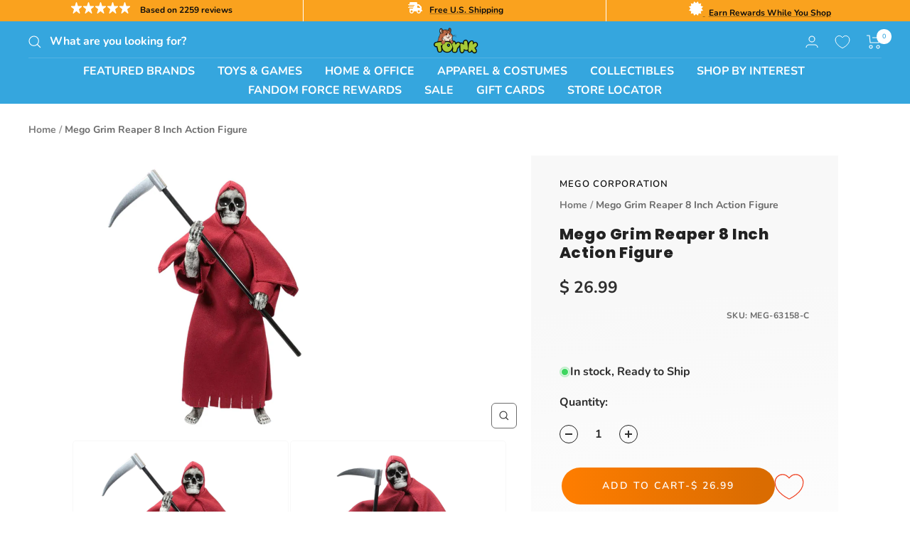

--- FILE ---
content_type: text/css;charset=UTF-8
request_url: https://cached.rebuyengine.com/api/v1/user/stylesheet?shop=toynk-2.myshopify.com&cache_key=1768968757
body_size: 2256
content:
:root{--rb-smart-search-quick-view-product-title-color:#222222;--rb-smart-search-quick-view-product-price-color:#777777;--rb-smart-search-quick-view-product-price-sale-color:#4CA7ED;--rb-smart-search-quick-view-product-price-compare-at-color:#9a9a9a;--rb-smart-search-quick-view-button-text-color:#FFFFFF;--rb-smart-search-quick-view-button-background-color:#4CA7ED;--rb-smart-search-quick-view-button-border-color:#4CA7ED;--rb-smart-search-quick-view-button-border-width:2px;--rb-smart-search-quick-view-button-radius:5px;--rb-smart-search-quick-view-reviews-background-color:#E5E5E5;--rb-smart-search-quick-view-reviews-foreground-color:#4CA7ED;--rb-smart-search-quick-view-reviews-text-color:#222222;--rb-smart-search-results-product-title-color:#222222;--rb-smart-search-results-product-price-color:#777777;--rb-smart-search-results-product-price-sale-color:#4CA7ED;--rb-smart-search-results-product-price-compare-at-color:#9a9a9a;--rb-smart-search-results-pagination-button-text-color:#FFFFFF;--rb-smart-search-results-pagination-button-background-color:#4CA7ED;--rb-smart-search-results-pagination-button-border-color:#4CA7ED;--rb-smart-search-results-pagination-button-border-width:2px;--rb-smart-search-results-pagination-button-radius:5px;--rb-smart-search-results-reviews-background-color:#E5E5E5;--rb-smart-search-results-reviews-foreground-color:#4CA7ED;--rb-smart-search-results-reviews-text-color:#222222}.rebuy-loader{border-bottom-color:#4CA7ED}.rebuy-widget .super-title{color:#222}.rebuy-widget .primary-title{color:#222}.rebuy-widget .description{color:#777}.rebuy-widget .rebuy-product-title,.rebuy-widget .rebuy-product-title-link,.rebuy-modal__product-title{color:#222}.rebuy-widget .rebuy-product-description,.rebuy-modal__product-option-title{color:#777}.rebuy-product-vendor{color:#535353}.rebuy-money,.rebuy-widget .rebuy-money{color:#777}.rebuy-money.sale,.rebuy-widget .rebuy-money.sale,.rebuy-cart__flyout-subtotal-final-amount,.rebuy-reorder-cart-total-price-final-amount,[data-rebuy-component="cart-subtotal"] .rebuy-cart__flyout-subtotal-final-amount,[data-rebuy-component="cart-subtotal"] .rebuy-reorder-cart-total-price-final-amount{color:#4CA7ED}.rebuy-money.compare-at,.rebuy-widget .rebuy-money.compare-at{color:#9a9a9a}.rebuy-underline,.rebuy-widget .rebuy-underline{border-color:#4CA7ED}.rebuy-checkbox .checkbox-input:focus,.rebuy-widget .rebuy-checkbox .checkbox-input:focus,.rebuy-radio .radio-input:focus,.rebuy-widget .rebuy-radio .radio-input:focus{border-color:#4CA7ED}.rebuy-checkbox .checkbox-input:checked,.rebuy-widget .rebuy-checkbox .checkbox-input:checked,.rebuy-radio .radio-input:checked,.rebuy-widget .rebuy-radio .radio-input:checked{background:#4CA7ED;border-color:#4CA7ED}.rebuy-select,.rebuy-widget .rebuy-select,select.rebuy-select,.rebuy-widget select.rebuy-select{color:#232323;background-color:#fff;border-color:#CCC;border-radius:5px}.rebuy-select{background-image:linear-gradient(45deg,transparent 50%,#CCCCCC 50%),linear-gradient(135deg,#CCCCCC 50%,transparent 50%),linear-gradient(to right,#CCCCCC,#CCCCCC)}.rebuy-select:focus,.rebuy-widget .rebuy-select:focus,select.rebuy-select:focus,.rebuy-widget select.rebuy-select:focus{border-color:#4CA7ED}.rebuy-input,.rebuy-widget .rebuy-input,input.rebuy-input,.rebuy-widget input.rebuy-input{color:#232323;background-color:#fff;border-color:#CCC;border-radius:5px}.rebuy-input:focus,.rebuy-widget .rebuy-input:focus,input.rebuy-input:focus,.rebuy-widget input.rebuy-input:focus{border-color:#4CA7ED}.rebuy-button,.rebuy-widget .rebuy-button,.rebuy-cart__flyout-empty-cart a,[data-rebuy-component=progress-bar] .rebuy-cart__progress-gift-variant-readd,.rebuy-cart__progress-free-product-variant-select-container{color:#FFF;background:#4CA7ED;border-color:#4CA7ED;border-width:2px;border-radius:5px}.rebuy-button.outline,.rebuy-widget .rebuy-button.outline,.rebuy-button.secondary,.rebuy-widget .rebuy-button.secondary{color:#4CA7ED;background:#FFF;border-color:#4CA7ED}.rebuy-button.decline,.rebuy-widget .rebuy-button.decline{color:#222;background:#fff0;border-color:#CCC}.rebuy-button.dark,.rebuy-widget .rebuy-button.dark{background-color:#5E6670;color:#fff;border-color:#fff}.rebuy-option-button{color:#4CA7ED;border-color:#4CA7ED;border-radius:5px;background:#FFF}.rebuy-option-button.is-active{color:#FFF;background:#4CA7ED}.rebuy-radio,.rebuy-checkbox,.rebuy-widget .rebuy-radio,.rebuy-widget .rebuy-checkbox{border-color:#CCC}.rebuy-radio:focus,.rebuy-checkbox:focus,.rebuy-widget .rebuy-radio:focus,.rebuy-widget .rebuy-checkbox:focus{border-color:#4CA7ED}.rebuy-radio:checked,.rebuy-checkbox:checked,.rebuy-widget .rebuy-radio:checked,.rebuy-widget .rebuy-checkbox:checked{color:#FFF;background:#4CA7ED;border-color:#4CA7ED}.rebuy-textarea{color:#232323;background-color:#fff;border-color:#CCC;border-radius:5px}.rebuy-widget .rebuy-carousel__arrows .rebuy-carousel__arrow,.rebuy-widget .flickity-button{color:#000;background:#fff}.rebuy-widget .rebuy-carousel__arrows .rebuy-carousel__arrow svg,.rebuy-widget .rebuy-carousel__arrows .rebuy-carousel__arrow:hover:not(:disabled) svg{fill:#000}.rebuy-widget .rebuy-carousel__pagination .rebuy-carousel__page,.rebuy-widget .flickity-page-dots .dot{background:#000}.rebuy-widget.rebuy-widget,.rebuy-widget .checkout-promotion-wrapper,.rebuy-widget.rebuy-cart-subscription{background:#FFF}.rsf-modal{--rsf-modal-bg-color:#FFFFFF}.rebuy-widget .checkout-promotion-header{border-color:#CCC}.rebuy-widget .checkout-promotion-header .promo-title{color:#222}.rebuy-widget .checkout-promotion-header .promo-subtitle{color:#777}.rebuy-widget .checkout-promotion-body h1,.rebuy-widget .checkout-promotion-body h2,.rebuy-widget .checkout-promotion-body h3,.rebuy-widget .checkout-promotion-body h4{color:#222}.rebuy-widget .checkout-promotion-footer{border-color:#CCC}.rebuy-widget .checkout-promotion-product+.checkout-promotion-product,.rebuy-widget .rebuy-product-block+.rebuy-product-block{border-color:#CCC}.rebuy-widget .checkout-promotion-product .promotion-info .product-title{color:#222}.rebuy-widget .checkout-promotion-product .promotion-info .variant-title{color:#777}.rebuy-widget .checkout-promotion-product .promotion-info .product-description{color:#777}.rebuy-widget .rebuy-product-review .rebuy-star-rating .rebuy-star-rating-foreground{background-image:url('data:image/svg+xml;charset=UTF-8, %3Csvg%20width%3D%22100%22%20height%3D%2220%22%20viewBox%3D%220%200%2080%2014%22%20xmlns%3D%22http%3A%2F%2Fwww.w3.org%2F2000%2Fsvg%22%3E%3Cg%20fill%3D%22%234CA7ED%22%20fill-rule%3D%22evenodd%22%3E%3Cpath%20d%3D%22M71.996%2011.368l-3.94%202.42c-.474.292-.756.096-.628-.443l1.074-4.53-3.507-3.022c-.422-.363-.324-.693.24-.74l4.602-.37%201.778-4.3c.21-.51.55-.512.762%200l1.78%204.3%204.602.37c.552.046.666.37.237.74l-3.507%203.02%201.075%204.532c.127.536-.147.74-.628.444l-3.94-2.422zM55.996%2011.368l-3.94%202.42c-.474.292-.756.096-.628-.443l1.074-4.53-3.507-3.022c-.422-.363-.324-.693.24-.74l4.602-.37%201.778-4.3c.21-.51.55-.512.762%200l1.78%204.3%204.602.37c.552.046.666.37.237.74l-3.507%203.02%201.075%204.532c.127.536-.147.74-.628.444l-3.94-2.422zM40.123%2011.368l-3.94%202.42c-.475.292-.756.096-.63-.443l1.076-4.53-3.508-3.022c-.422-.363-.324-.693.24-.74l4.602-.37%201.778-4.3c.21-.51.55-.512.762%200l1.778%204.3%204.603.37c.554.046.667.37.24.74l-3.508%203.02%201.075%204.532c.127.536-.147.74-.628.444l-3.94-2.422zM24.076%2011.368l-3.94%202.42c-.475.292-.757.096-.63-.443l1.076-4.53-3.507-3.022c-.422-.363-.324-.693.238-.74l4.603-.37%201.78-4.3c.21-.51.55-.512.76%200l1.78%204.3%204.602.37c.554.046.667.37.24.74l-3.508%203.02%201.074%204.532c.127.536-.146.74-.628.444l-3.94-2.422zM8.123%2011.368l-3.94%202.42c-.475.292-.756.096-.63-.443l1.076-4.53L1.12%205.792c-.422-.363-.324-.693.24-.74l4.602-.37%201.778-4.3c.21-.51.55-.512.762%200l1.778%204.3%204.603.37c.554.046.667.37.24.74l-3.508%203.02%201.075%204.532c.127.536-.147.74-.628.444l-3.94-2.422z%22%2F%3E%3C%2Fg%3E%3C%2Fsvg%3E')}.rebuy-widget .rebuy-product-review .rebuy-star-rating .rebuy-star-rating-background{background-image:url('data:image/svg+xml;charset=UTF-8, %3Csvg%20width%3D%22100%22%20height%3D%2220%22%20viewBox%3D%220%200%2080%2014%22%20xmlns%3D%22http%3A%2F%2Fwww.w3.org%2F2000%2Fsvg%22%3E%3Cg%20fill%3D%22%23E5E5E5%22%20fill-rule%3D%22evenodd%22%3E%3Cpath%20d%3D%22M71.996%2011.368l-3.94%202.42c-.474.292-.756.096-.628-.443l1.074-4.53-3.507-3.022c-.422-.363-.324-.693.24-.74l4.602-.37%201.778-4.3c.21-.51.55-.512.762%200l1.78%204.3%204.602.37c.552.046.666.37.237.74l-3.507%203.02%201.075%204.532c.127.536-.147.74-.628.444l-3.94-2.422zM55.996%2011.368l-3.94%202.42c-.474.292-.756.096-.628-.443l1.074-4.53-3.507-3.022c-.422-.363-.324-.693.24-.74l4.602-.37%201.778-4.3c.21-.51.55-.512.762%200l1.78%204.3%204.602.37c.552.046.666.37.237.74l-3.507%203.02%201.075%204.532c.127.536-.147.74-.628.444l-3.94-2.422zM40.123%2011.368l-3.94%202.42c-.475.292-.756.096-.63-.443l1.076-4.53-3.508-3.022c-.422-.363-.324-.693.24-.74l4.602-.37%201.778-4.3c.21-.51.55-.512.762%200l1.778%204.3%204.603.37c.554.046.667.37.24.74l-3.508%203.02%201.075%204.532c.127.536-.147.74-.628.444l-3.94-2.422zM24.076%2011.368l-3.94%202.42c-.475.292-.757.096-.63-.443l1.076-4.53-3.507-3.022c-.422-.363-.324-.693.238-.74l4.603-.37%201.78-4.3c.21-.51.55-.512.76%200l1.78%204.3%204.602.37c.554.046.667.37.24.74l-3.508%203.02%201.074%204.532c.127.536-.146.74-.628.444l-3.94-2.422zM8.123%2011.368l-3.94%202.42c-.475.292-.756.096-.63-.443l1.076-4.53L1.12%205.792c-.422-.363-.324-.693.24-.74l4.602-.37%201.778-4.3c.21-.51.55-.512.762%200l1.778%204.3%204.603.37c.554.046.667.37.24.74l-3.508%203.02%201.075%204.532c.127.536-.147.74-.628.444l-3.94-2.422z%22%2F%3E%3C%2Fg%3E%3C%2Fsvg%3E')}.rebuy-widget .rebuy-product-review .rebuy-review-count{color:#222}.rebuy-widget .rebuy-timer{background:#fff0}.rebuy-widget .rebuy-timer-minutes,.rebuy-widget .rebuy-timer-seconds{color:red}.rebuy-notification-modal .rebuy-notification-dialog{background:#fff}.rebuy-notification-modal .rebuy-notification-dialog-header{color:#222}.rebuy-notification-modal .rebuy-notification-dialog-content{color:#777}.rebuy-notification-modal .rebuy-notification-dialog-actions{border-color:#CCC}.rebuy-modal__container-header{color:#222}.rebuy-modal__spinner{border-color:#FFF;border-top-color:#4CA7ED}.rebuy-modal__spinner:empty{display:block}.rebuy-cart__flyout-header{border-color:#CCC}.rebuy-cart__flyout-title,.rebuy-cart__title{color:#222}.rebuy-cart__flyout-close{color:#222}.rebuy-cart__flyout-announcement-bar,[data-rebuy-component="announcement-bar"]{color:#232323;background-color:#eee}.rebuy-cart__flyout-shipping-bar.has-free-shipping{background-color:rgb(76 167 237 / .2)}.rebuy-cart__flyout-shipping-bar-meter{background-color:#eee}.rebuy-cart__flyout-shipping-bar-meter-fill,.rebuy-cart__progress-bar-meter-fill,.complete .rebuy-cart__progress-step-icon,[data-rebuy-component="progress-bar"] .rebuy-cart__progress-bar-meter-fill,[data-rebuy-component="progress-bar"] .rebuy-cart__progress-step.complete .rebuy-cart__progress-step-icon{color:#FFF;background:#4CA7ED}.rebuy-cart__progress-free-product-variant-select:active+.rebuy-cart__progress-free-product-variant-select-prompt,.rebuy-cart__progress-free-product-variant-select:focus+.rebuy-cart__progress-free-product-variant-select-prompt,[data-rebuy-component="progress-bar"] .rebuy-cart__progress-free-product-variant-select:active+.rebuy-cart__progress-free-product-variant-select-prompt,[data-rebuy-component="progress-bar"] .rebuy-cart__progress-free-product-variant-select:focus+.rebuy-cart__progress-free-product-variant-select-prompt,[data-rebuy-component="progress-bar"] .rebuy-cart__progress-gift-variant-select:active+.rebuy-cart__progress-gift-variant-select-prompt,[data-rebuy-component="progress-bar"] .rebuy-cart__progress-gift-variant-select:focus+.rebuy-cart__progress-gift-variant-select-prompt{color:#4CA7ED;background:#FFF;border-color:#4CA7ED}.rebuy-cart__progress-free-product-variant-select:not(:focus)+.rebuy-cart__progress-free-product-variant-select-prompt,.rebuy-cart__progress-free-product-variant-select:not(:active)+.rebuy-cart__progress-free-product-variant-select-prompt,[data-rebuy-component="progress-bar"] .rebuy-cart__progress-free-product-variant-select:not(:focus)+.rebuy-cart__progress-free-product-variant-select-prompt,[data-rebuy-component="progress-bar"] .rebuy-cart__progress-free-product-variant-select:not(:active)+.rebuy-cart__progress-free-product-variant-select-prompt,[data-rebuy-component="progress-bar"] .rebuy-cart__progress-gift-variant-select:not(:focus)+.rebuy-cart__progress-gift-variant-select-prompt,[data-rebuy-component="progress-bar"] .rebuy-cart__progress-gift-variant-select:not(:active)+.rebuy-cart__progress-gift-variant-select-prompt{color:#FFF;background:#4CA7ED;border-color:#4CA7ED;border-radius:5px}.rebuy-cart__flyout-items,[data-rebuy-component="cart-items"]>ul{border-color:#CCC}.rebuy-cart__flyout-item+.rebuy-cart__flyout-item,[data-rebuy-component="cart-items"] .rebuy-cart__flyout-item+.rebuy-cart__flyout-item{border-top-color:#CCC}.rebuy-cart__flyout-item-remove,[data-rebuy-component="cart-items"] .rebuy-cart__flyout-item-remove{color:#999}.rebuy-cart__flyout-item-product-title,.rebuy-cart__flyout-item-product-title:hover,.rebuy-cart__flyout-item-product-title:active,.rebuy-cart__flyout-item-product-title:visited,[data-rebuy-component="cart-items"] .rebuy-cart__flyout-item-product-title,[data-rebuy-component="cart-items"] .rebuy-cart__flyout-item-product-title:hover,[data-rebuy-component="cart-items"] .rebuy-cart__flyout-item-product-title:active,[data-rebuy-component="cart-items"] .rebuy-cart__flyout-item-product-title:visited{color:#222}.rebuy-cart__flyout-item-variant-title,[data-rebuy-component="cart-items"] .rebuy-cart__flyout-item-variant-title{color:#777}.rebuy-cart__flyout-item-property,[data-rebuy-component="cart-items"] .rebuy-cart__flyout-item-property{color:#777}.rebuy-cart__flyout-item-price .rebuy-money,[data-rebuy-component="cart-items"] .rebuy-cart__flyout-item-price .rebuy-money{color:#777}.rebuy-cart__flyout-item-price .rebuy-money.sale,[data-rebuy-component="cart-items"] .rebuy-cart__flyout-item-price .rebuy-money.sale{color:#4CA7ED}.rebuy-cart__flyout-item-price .rebuy-money.compare-at,[data-rebuy-component="cart-items"] .rebuy-cart__flyout-item-price .rebuy-money.compare-at{color:#9a9a9a}.rebuy-cart__flyout-item-quantity-widget,[data-rebuy-component="cart-items"] .rebuy-cart__flyout-item-quantity-widget{border-color:#CCC}.rebuy-cart__flyout-item-quantity-widget-label,[data-rebuy-component="cart-items"] .rebuy-cart__flyout-item-quantity-widget-label{border-color:#CCC}.rebuy-cart__flyout-item-quantity-widget-button,.rebuy-cart__flyout-item-quantity-widget-label,[data-rebuy-component="cart-items"] .rebuy-cart__flyout-item-quantity-widget-button,[data-rebuy-component="cart-items"] .rebuy-cart__flyout-item-quantity-widget-label{color:#222}.rebuy-cart__flyout-recommendations{background:#fafafa;border-color:#CCC}.rebuy-cart__flyout-recommendations .rebuy-widget .rebuy-product-grid.large-style-line .rebuy-product-block,.rebuy-cart__flyout-recommendations .rebuy-widget .rebuy-product-grid.medium-style-line .rebuy-product-block,.rebuy-cart__flyout-recommendations .rebuy-widget .rebuy-product-grid.small-style-line .rebuy-product-block{border-color:#CCC}.rebuy-cart__flyout-footer{border-color:#CCC}.rebuy-cart .rebuy-checkbox:checked{background:#4CA7ED;border-color:#4CA7ED}.rebuy-cart .rebuy-checkbox:focus{border-color:#4CA7ED}.rebuy-cart__flyout-subtotal,[data-rebuy-component="cart-subtotal"] .rebuy-cart__flyout-subtotal{color:#222}.rebuy-cart__flyout-installments,[data-rebuy-component="checkout-area"] .rebuy-cart__flyout-installments{color:#222}.rebuy-cart__flyout-discount-amount,[data-rebuy-component="discount-input"] .rebuy-cart__discount-amount{color:#222}.rebuy-cart__flyout-item-discount-message,[data-rebuy-component="discount-input"] .rebuy-cart__flyout-item-discount-message{color:#4CA7ED}.rebuy-cart__column--secondary{background-color:rgb(76 167 237 / .2)!important}.rebuy-reorder__item-shipping-bar.has-free-shipping{background-color:rgb(76 167 237 / .2)}.rebuy-reorder__item-shipping-bar-meter-fill{color:#FFF;background:#4CA7ED}.rebuy-reorder__item-quantity-widget{border-color:#CCC}.rebuy-reorder__item-quantity-widget-label{border-color:#CCC}.rebuy-reorder__item-quantity-widget-button,.rebuy-reorder__item-quantity-widget-label{color:#222}.rebuy-reorder__announcement-bar{background:#4CA7ED;color:#FFF}.rebuy-reorder-cart-count{background-color:#4CA7ED}.rebuy-reorder-cart-count-head{background-color:rgb(76 167 237 / .2);color:#222}.rebuy-reactivate-landing__gift{box-shadow:0 0 5px 1px #4CA7ED}.rebuy-reactivate-landing__modal-addresses-list--active{border-color:#4CA7ED}.rebuy-reactivate-landing__modal-addresses-list .rebuy-radio:checked,.rebuy-reactivate-landing__modal-addresses-list .rebuy-checkbox:checked{background:#4CA7ED;border-color:#4CA7ED}.rebuy-smart-banner{background:#4CA7ED;border-color:#4CA7ED;border-width:2px}.rebuy-smart-banner .rebuy-smart-banner_message,.rebuy-smart-banner .rebuy-smart-banner_close{color:#FFF}.rebuy-cart a:focus-visible,.rebuy-cart button:focus-visible,.rebuy-cart select:focus-visible,.rebuy-cart input:focus-visible,.rebuy-cart__progress-free-product-variant-select:focus-visible{outline:2px solid #2491C4!important}.rebuy-cart .rebuy-input:focus-visible{border-color:#2491C4!important;outline:0}.rebuy-preview-highlight .rebuy-cart__flyout,.rebuy-preview-highlight .rebuy-widget,.rebuy-preview-highlight .rebuy-quick-view-dropdown__container,.rebuy-preview-highlight .rebuy-quick-view__overlay,.rebuy-preview-highlight #rebuy-smart-search-results-dropdown{border:2px solid #2491C4!important}.rebuy-bundle-builder__progress-bar-meter-fill,.rebuy-bundle-builder__progress-step.complete .rebuy-bundle-builder__progress-step-icon{color:#FFF;background:#4CA7ED}.property-value-rebuy-gift-with-purchase .rebuy-cart__flyout-item-quantity-widget{display:none}.property-value-50387 .rebuy-cart__flyout-item-quantity-widget{display:none!important}

--- FILE ---
content_type: text/css;charset=UTF-8
request_url: https://cached.rebuyengine.com/api/v1/widgets/styles?id=1975&format=css&cache_key=1768968757
body_size: 327
content:
#rebuy-widget-1975 .super-title{color:#535353}#rebuy-widget-1975 .primary-title{color:#232323}#rebuy-widget-1975 .description{color:#535353}#rebuy-widget-1975 .rebuy-product-title,#rebuy-widget-1975 .rebuy-product-title-link{color:#232323}#rebuy-widget-1975 .rebuy-product-vendor{color:#535353}#rebuy-widget-1975 .rebuy-product-description{color:#535353}#rebuy-widget-1975 .rebuy-money{color:#535353}#rebuy-widget-1975 .rebuy-money.sale{color:#44BE70}#rebuy-widget-1975 .rebuy-money.compare-at{color:#9a9a9a}#rebuy-widget-1975 .rebuy-underline{border-color:#ef4121}#rebuy-widget-1975 .rebuy-checkbox .checkbox-input:focus,#rebuy-widget-1975 .rebuy-radio:focus,#rebuy-widget-1975 .rebuy-checkbox:focus{border-color:#ef4121}#rebuy-widget-1975 .rebuy-checkbox .checkbox-input:checked,#rebuy-widget-1975 .rebuy-radio:checked,#rebuy-widget-1975 .rebuy-checkbox:checked{background:#ef4121;border-color:#ef4121}#rebuy-widget-1975 .rebuy-select{color:#232323;background-color:#fff;border-color:#ccc;border-radius:5px}#rebuy-widget-1975 .rebuy-select{background-image:linear-gradient(45deg,transparent 50%,#cccccc 50%),linear-gradient(135deg,#cccccc 50%,transparent 50%),linear-gradient(to right,#cccccc,#cccccc)}#rebuy-widget-1975 .rebuy-select:focus{border-color:#ef4121;box-shadow:0 0 0 1px #ef4121}#rebuy-widget-1975 .rebuy-input{color:#232323;background-color:#fff;border-color:#ccc;border-radius:5px}#rebuy-widget-1975 .rebuy-input:focus{border-color:#ef4121}#rebuy-widget-1975 .rebuy-button{color:#fff;background:#ef4121;border-color:#ef4121;border-width:0;border-radius:5px}#rebuy-widget-1975 .rebuy-button.outline,#rebuy-widget-1975 .rebuy-button.secondary{color:#ef4121;background:#fff;border-color:#ef4121}#rebuy-widget-1975 .rebuy-button.decline{color:#232323;background:#fff0;border-color:#e3e3e3}#rebuy-widget-1975 .rebuy-carousel__arrows .rebuy-carousel__arrow,#rebuy-widget-1975 .flickity-button{color:#000;background:#fff}#rebuy-widget-1975 .rebuy-carousel__arrows .rebuy-carousel__arrow svg,#rebuy-widget-1975 .rebuy-carousel__arrows .rebuy-carousel__arrow:hover:not(:disabled) svg{fill:#000}#rebuy-widget-1975 .rebuy-carousel__pagination .rebuy-carousel__page,#rebuy-widget-1975 .flickity-page-dots .dot{background:#000}#rebuy-widget-1975 .rebuy-product-block .rebuy-product-media img{border-radius:0}#rebuy-widget-1975.rebuy-widget,#rebuy-widget-1975 .checkout-promotion-wrapper{background:#fff0}#rebuy-widget-1975 .checkout-promotion-header{border-color:#e3e3e3}#rebuy-widget-1975 .checkout-promotion-header .promo-title{color:#232323}#rebuy-widget-1975 .checkout-promotion-header .promo-subtitle{color:#535353}#rebuy-widget-1975 .checkout-promotion-body h1,#rebuy-widget-1975 .checkout-promotion-body h2,#rebuy-widget-1975 .checkout-promotion-body h3,#rebuy-widget-1975 .checkout-promotion-body h4{color:#232323}#rebuy-widget-1975 .checkout-promotion-footer{border-color:#e3e3e3}#rebuy-widget-1975 .checkout-promotion-product+.checkout-promotion-product,#rebuy-widget-1975 .rebuy-product-block+.rebuy-product-block{border-color:#e3e3e3}#rebuy-widget-1975 .checkout-promotion-product .promotion-info .product-title{color:#232323}#rebuy-widget-1975 .checkout-promotion-product .promotion-info .variant-title,#rebuy-widget-1975 .checkout-promotion-product .promotion-info .product-description{color:#535353}#rebuy-widget-1975 .rebuy-product-review .rebuy-star-rating .rebuy-star-rating-foreground{background-image:url('data:image/svg+xml;charset=UTF-8, %3Csvg%20width%3D%22100%22%20height%3D%2220%22%20viewBox%3D%220%200%2080%2014%22%20xmlns%3D%22http%3A%2F%2Fwww.w3.org%2F2000%2Fsvg%22%3E%3Cg%20fill%3D%22%23FBCA10%22%20fill-rule%3D%22evenodd%22%3E%3Cpath%20d%3D%22M71.996%2011.368l-3.94%202.42c-.474.292-.756.096-.628-.443l1.074-4.53-3.507-3.022c-.422-.363-.324-.693.24-.74l4.602-.37%201.778-4.3c.21-.51.55-.512.762%200l1.78%204.3%204.602.37c.552.046.666.37.237.74l-3.507%203.02%201.075%204.532c.127.536-.147.74-.628.444l-3.94-2.422zM55.996%2011.368l-3.94%202.42c-.474.292-.756.096-.628-.443l1.074-4.53-3.507-3.022c-.422-.363-.324-.693.24-.74l4.602-.37%201.778-4.3c.21-.51.55-.512.762%200l1.78%204.3%204.602.37c.552.046.666.37.237.74l-3.507%203.02%201.075%204.532c.127.536-.147.74-.628.444l-3.94-2.422zM40.123%2011.368l-3.94%202.42c-.475.292-.756.096-.63-.443l1.076-4.53-3.508-3.022c-.422-.363-.324-.693.24-.74l4.602-.37%201.778-4.3c.21-.51.55-.512.762%200l1.778%204.3%204.603.37c.554.046.667.37.24.74l-3.508%203.02%201.075%204.532c.127.536-.147.74-.628.444l-3.94-2.422zM24.076%2011.368l-3.94%202.42c-.475.292-.757.096-.63-.443l1.076-4.53-3.507-3.022c-.422-.363-.324-.693.238-.74l4.603-.37%201.78-4.3c.21-.51.55-.512.76%200l1.78%204.3%204.602.37c.554.046.667.37.24.74l-3.508%203.02%201.074%204.532c.127.536-.146.74-.628.444l-3.94-2.422zM8.123%2011.368l-3.94%202.42c-.475.292-.756.096-.63-.443l1.076-4.53L1.12%205.792c-.422-.363-.324-.693.24-.74l4.602-.37%201.778-4.3c.21-.51.55-.512.762%200l1.778%204.3%204.603.37c.554.046.667.37.24.74l-3.508%203.02%201.075%204.532c.127.536-.147.74-.628.444l-3.94-2.422z%22%2F%3E%3C%2Fg%3E%3C%2Fsvg%3E')}#rebuy-widget-1975 .rebuy-product-review .rebuy-star-rating .rebuy-star-rating-background{background-image:url('data:image/svg+xml;charset=UTF-8, %3Csvg%20width%3D%22100%22%20height%3D%2220%22%20viewBox%3D%220%200%2080%2014%22%20xmlns%3D%22http%3A%2F%2Fwww.w3.org%2F2000%2Fsvg%22%3E%3Cg%20fill%3D%22%23E5E5E5%22%20fill-rule%3D%22evenodd%22%3E%3Cpath%20d%3D%22M71.996%2011.368l-3.94%202.42c-.474.292-.756.096-.628-.443l1.074-4.53-3.507-3.022c-.422-.363-.324-.693.24-.74l4.602-.37%201.778-4.3c.21-.51.55-.512.762%200l1.78%204.3%204.602.37c.552.046.666.37.237.74l-3.507%203.02%201.075%204.532c.127.536-.147.74-.628.444l-3.94-2.422zM55.996%2011.368l-3.94%202.42c-.474.292-.756.096-.628-.443l1.074-4.53-3.507-3.022c-.422-.363-.324-.693.24-.74l4.602-.37%201.778-4.3c.21-.51.55-.512.762%200l1.78%204.3%204.602.37c.552.046.666.37.237.74l-3.507%203.02%201.075%204.532c.127.536-.147.74-.628.444l-3.94-2.422zM40.123%2011.368l-3.94%202.42c-.475.292-.756.096-.63-.443l1.076-4.53-3.508-3.022c-.422-.363-.324-.693.24-.74l4.602-.37%201.778-4.3c.21-.51.55-.512.762%200l1.778%204.3%204.603.37c.554.046.667.37.24.74l-3.508%203.02%201.075%204.532c.127.536-.147.74-.628.444l-3.94-2.422zM24.076%2011.368l-3.94%202.42c-.475.292-.757.096-.63-.443l1.076-4.53-3.507-3.022c-.422-.363-.324-.693.238-.74l4.603-.37%201.78-4.3c.21-.51.55-.512.76%200l1.78%204.3%204.602.37c.554.046.667.37.24.74l-3.508%203.02%201.074%204.532c.127.536-.146.74-.628.444l-3.94-2.422zM8.123%2011.368l-3.94%202.42c-.475.292-.756.096-.63-.443l1.076-4.53L1.12%205.792c-.422-.363-.324-.693.24-.74l4.602-.37%201.778-4.3c.21-.51.55-.512.762%200l1.778%204.3%204.603.37c.554.046.667.37.24.74l-3.508%203.02%201.075%204.532c.127.536-.147.74-.628.444l-3.94-2.422z%22%2F%3E%3C%2Fg%3E%3C%2Fsvg%3E')}#rebuy-widget-1975 .rebuy-product-review .rebuy-review-count{color:#535353}.rebuy-cart-subscription,#rebuy-widget-1975 .rebuy-cart-subscription{border-color:#e3e3e3}.rebuy-cart-subscription .rebuy-highlight,#rebuy-widget-1975 .rebuy-cart-subscription .rebuy-highlight{color:#ef4121}.rebuy-cart-subscription .rebuy-radio:checked,.rebuy-cart-subscription .rebuy-checkbox:checked,#rebuy-widget-1975 .rebuy-cart-subscription .rebuy-radio:checked,#rebuy-widget-1975 .rebuy-cart-subscription .rebuy-checkbox:checked{background:#ef4121;border-color:#ef4121}.powered-by-rebuy{display:none}

--- FILE ---
content_type: text/javascript; charset=utf-8
request_url: https://www.toynk.com/products/mego-grim-reaper-8-inch-action-figure.js
body_size: 703
content:
{"id":8024908890234,"title":"Mego Grim Reaper 8 Inch Action Figure","handle":"mego-grim-reaper-8-inch-action-figure","description":"From Mego comes this officially licensed and fully poseable action figure of the Grim Reaper! This classic horror icon figure features 14 points of articulation, a highly detailed fabric robe, and a scythe accessory for reaping souls. Standing about 8 inches tall, this figure comes packaged with character-specific accessories in a retro-style blister card.","published_at":"2023-11-30T11:00:57-06:00","created_at":"2023-11-29T17:56:51-06:00","vendor":"Mego Corporation","type":"Figures \u0026 Action Figures","tags":["Action Figures","Adult","Grim Reaper","Red\/Black","Teen","Unisex"],"price":2699,"price_min":2699,"price_max":2699,"available":true,"price_varies":false,"compare_at_price":null,"compare_at_price_min":0,"compare_at_price_max":0,"compare_at_price_varies":false,"variants":[{"id":43638143090810,"title":"Default Title","option1":"Default Title","option2":null,"option3":null,"sku":"MEG-63158-C","requires_shipping":true,"taxable":true,"featured_image":null,"available":true,"name":"Mego Grim Reaper 8 Inch Action Figure","public_title":null,"options":["Default Title"],"price":2699,"weight":159,"compare_at_price":null,"inventory_quantity":57,"inventory_management":"shopify","inventory_policy":"deny","barcode":"850033232585","quantity_rule":{"min":1,"max":null,"increment":1},"quantity_price_breaks":[],"requires_selling_plan":false,"selling_plan_allocations":[]}],"images":["\/\/cdn.shopify.com\/s\/files\/1\/1140\/8354\/files\/MEG-63158-CA.jpg?v=1701303920","\/\/cdn.shopify.com\/s\/files\/1\/1140\/8354\/files\/MEG-63158-CB.jpg?v=1701303920","\/\/cdn.shopify.com\/s\/files\/1\/1140\/8354\/files\/MEG-63158-CC.jpg?v=1701303920","\/\/cdn.shopify.com\/s\/files\/1\/1140\/8354\/files\/MEG-63158-CD.jpg?v=1701303920","\/\/cdn.shopify.com\/s\/files\/1\/1140\/8354\/files\/MEG-63158-CE.jpg?v=1701303920","\/\/cdn.shopify.com\/s\/files\/1\/1140\/8354\/files\/MEG-63158-CF.jpg?v=1701303920","\/\/cdn.shopify.com\/s\/files\/1\/1140\/8354\/files\/MEG-63158-CG.jpg?v=1701303920","\/\/cdn.shopify.com\/s\/files\/1\/1140\/8354\/files\/MEG-63158-CH.jpg?v=1701303920","\/\/cdn.shopify.com\/s\/files\/1\/1140\/8354\/files\/MEG-63158-CI.jpg?v=1701303920"],"featured_image":"\/\/cdn.shopify.com\/s\/files\/1\/1140\/8354\/files\/MEG-63158-CA.jpg?v=1701303920","options":[{"name":"Title","position":1,"values":["Default Title"]}],"url":"\/products\/mego-grim-reaper-8-inch-action-figure","media":[{"alt":null,"id":32498318246010,"position":1,"preview_image":{"aspect_ratio":1.0,"height":2000,"width":2000,"src":"https:\/\/cdn.shopify.com\/s\/files\/1\/1140\/8354\/files\/MEG-63158-CA.jpg?v=1701303920"},"aspect_ratio":1.0,"height":2000,"media_type":"image","src":"https:\/\/cdn.shopify.com\/s\/files\/1\/1140\/8354\/files\/MEG-63158-CA.jpg?v=1701303920","width":2000},{"alt":null,"id":32498318147706,"position":2,"preview_image":{"aspect_ratio":1.0,"height":2000,"width":2000,"src":"https:\/\/cdn.shopify.com\/s\/files\/1\/1140\/8354\/files\/MEG-63158-CB.jpg?v=1701303920"},"aspect_ratio":1.0,"height":2000,"media_type":"image","src":"https:\/\/cdn.shopify.com\/s\/files\/1\/1140\/8354\/files\/MEG-63158-CB.jpg?v=1701303920","width":2000},{"alt":null,"id":32498318409850,"position":3,"preview_image":{"aspect_ratio":1.0,"height":2000,"width":2000,"src":"https:\/\/cdn.shopify.com\/s\/files\/1\/1140\/8354\/files\/MEG-63158-CC.jpg?v=1701303920"},"aspect_ratio":1.0,"height":2000,"media_type":"image","src":"https:\/\/cdn.shopify.com\/s\/files\/1\/1140\/8354\/files\/MEG-63158-CC.jpg?v=1701303920","width":2000},{"alt":null,"id":32498318573690,"position":4,"preview_image":{"aspect_ratio":1.0,"height":2000,"width":2000,"src":"https:\/\/cdn.shopify.com\/s\/files\/1\/1140\/8354\/files\/MEG-63158-CD.jpg?v=1701303920"},"aspect_ratio":1.0,"height":2000,"media_type":"image","src":"https:\/\/cdn.shopify.com\/s\/files\/1\/1140\/8354\/files\/MEG-63158-CD.jpg?v=1701303920","width":2000},{"alt":null,"id":32498318770298,"position":5,"preview_image":{"aspect_ratio":1.0,"height":2000,"width":2000,"src":"https:\/\/cdn.shopify.com\/s\/files\/1\/1140\/8354\/files\/MEG-63158-CE.jpg?v=1701303920"},"aspect_ratio":1.0,"height":2000,"media_type":"image","src":"https:\/\/cdn.shopify.com\/s\/files\/1\/1140\/8354\/files\/MEG-63158-CE.jpg?v=1701303920","width":2000},{"alt":null,"id":32498318966906,"position":6,"preview_image":{"aspect_ratio":1.0,"height":2000,"width":2000,"src":"https:\/\/cdn.shopify.com\/s\/files\/1\/1140\/8354\/files\/MEG-63158-CF.jpg?v=1701303920"},"aspect_ratio":1.0,"height":2000,"media_type":"image","src":"https:\/\/cdn.shopify.com\/s\/files\/1\/1140\/8354\/files\/MEG-63158-CF.jpg?v=1701303920","width":2000},{"alt":null,"id":32498319130746,"position":7,"preview_image":{"aspect_ratio":1.0,"height":2000,"width":2000,"src":"https:\/\/cdn.shopify.com\/s\/files\/1\/1140\/8354\/files\/MEG-63158-CG.jpg?v=1701303920"},"aspect_ratio":1.0,"height":2000,"media_type":"image","src":"https:\/\/cdn.shopify.com\/s\/files\/1\/1140\/8354\/files\/MEG-63158-CG.jpg?v=1701303920","width":2000},{"alt":null,"id":32498319294586,"position":8,"preview_image":{"aspect_ratio":1.0,"height":2000,"width":2000,"src":"https:\/\/cdn.shopify.com\/s\/files\/1\/1140\/8354\/files\/MEG-63158-CH.jpg?v=1701303920"},"aspect_ratio":1.0,"height":2000,"media_type":"image","src":"https:\/\/cdn.shopify.com\/s\/files\/1\/1140\/8354\/files\/MEG-63158-CH.jpg?v=1701303920","width":2000},{"alt":null,"id":32498319229050,"position":9,"preview_image":{"aspect_ratio":1.0,"height":2000,"width":2000,"src":"https:\/\/cdn.shopify.com\/s\/files\/1\/1140\/8354\/files\/MEG-63158-CI.jpg?v=1701303920"},"aspect_ratio":1.0,"height":2000,"media_type":"image","src":"https:\/\/cdn.shopify.com\/s\/files\/1\/1140\/8354\/files\/MEG-63158-CI.jpg?v=1701303920","width":2000}],"requires_selling_plan":false,"selling_plan_groups":[]}

--- FILE ---
content_type: text/plain; charset=utf-8
request_url: https://d-ipv6.mmapiws.com/ant_squire
body_size: 161
content:
toynk.com;019bf03a-a2df-7888-816e-a083a3180c5a:7f4119db335bcec6e326cbe83a45c1140b347884